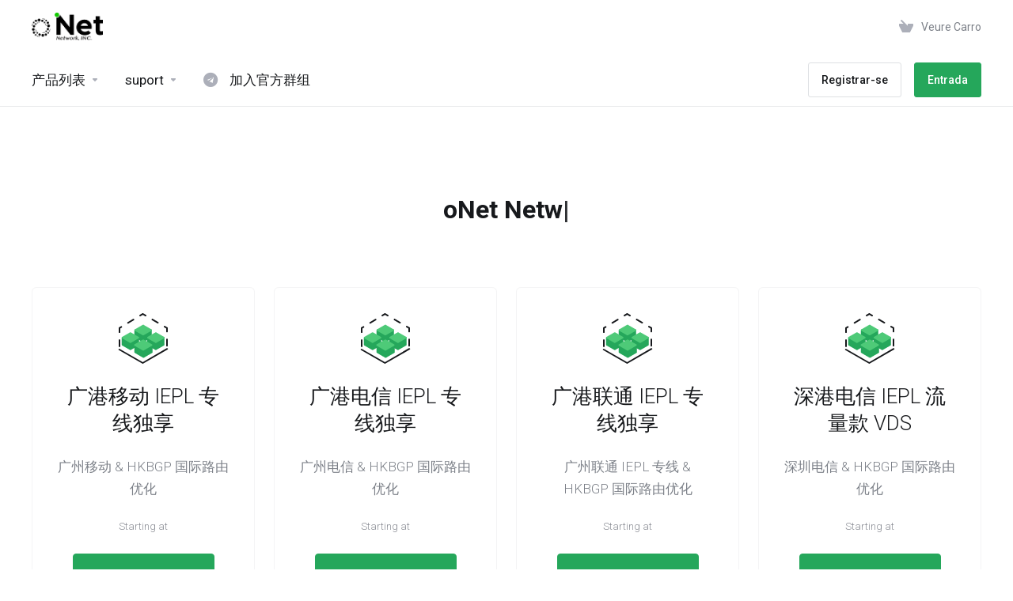

--- FILE ---
content_type: text/html; charset=utf-8
request_url: https://onet-iepl.com/index.php?language=catalan
body_size: 10570
content:
    <!DOCTYPE html>
    <html lang="ca" >
    <head>
        <meta charset="utf-8" />
        <meta http-equiv="X-UA-Compatible" content="IE=edge">
        <meta name="viewport" content="width=device-width, initial-scale=1.0, maximum-scale=1.0, user-scalable=0">
            <title>
                    Administració
         - oNet Network, Inc.
    </title>
                                <meta name="og:type" content="website">
        <meta name="og:title" content="Administració">
                        <meta name="og:url" content="https://onet-iepl.com/index.php?language=catalan">
        <meta name="twitter:title" content="Administració">
                                            <link rel="shortcut icon" href="/templates/lagom2/assets/img/favicons/favicon.ico">
        <link rel="icon" sizes="16x16 32x32 64x64" href="/templates/lagom2/assets/img/favicons/favicon.ico">
        <link rel="icon" type="image/png" sizes="196x196" href="/templates/lagom2/assets/img/favicons/favicon-192.png">
        <link rel="icon" type="image/png" sizes="160x160" href="/templates/lagom2/assets/img/favicons/favicon-160.png">
        <link rel="icon" type="image/png" sizes="96x96" href="/templates/lagom2/assets/img/favicons/favicon-96.png">
        <link rel="icon" type="image/png" sizes="64x64" href="/templates/lagom2/assets/img/favicons/favicon-64.png">
        <link rel="icon" type="image/png" sizes="32x32" href="/templates/lagom2/assets/img/favicons/favicon-32.png">
        <link rel="icon" type="image/png" sizes="16x16" href="/templates/lagom2/assets/img/favicons/favicon-16.png">
        <link rel="apple-touch-icon" href="/templates/lagom2/assets/img/favicons/favicon-57.png">
        <link rel="apple-touch-icon" sizes="114x114" href="/templates/lagom2/assets/img/favicons/favicon-114.png">
        <link rel="apple-touch-icon" sizes="72x72" href="/templates/lagom2/assets/img/favicons/favicon-72.png">
        <link rel="apple-touch-icon" sizes="144x144" href="/templates/lagom2/assets/img/favicons/favicon-144.png">
        <link rel="apple-touch-icon" sizes="60x60" href="/templates/lagom2/assets/img/favicons/favicon-60.png">
        <link rel="apple-touch-icon" sizes="120x120" href="/templates/lagom2/assets/img/favicons/favicon-120.png">
        <link rel="apple-touch-icon" sizes="76x76" href="/templates/lagom2/assets/img/favicons/favicon-76.png">
        <link rel="apple-touch-icon" sizes="152x152" href="/templates/lagom2/assets/img/favicons/favicon-152.png">
        <link rel="apple-touch-icon" sizes="180x180" href="/templates/lagom2/assets/img/favicons/favicon-180.png">
        <meta name="msapplication-TileColor" content="#FFFFFF">
        <meta name="msapplication-TileImage" content="/templates/lagom2/assets/img/favicons/favicon-144.png">
        <meta name="msapplication-config" content="/templates/lagom2/assets/img/favicons/browserconfig.xml">
        
        <link rel='stylesheet' href='/templates/lagom2/core/styles/default/assets/css/vars/minified.css?1695282429'>
    
                <link rel="stylesheet" href="/templates/lagom2/assets/css/theme.css?v=2.1.2">
                    <link rel="stylesheet" href="/templates/lagom2/assets/css/site.css?v=2.1.2">
                
        
                <link href="/templates/lagom2/core/styles/default/assets/css/theme-custom.css?v=2.1.2" rel="stylesheet">
    
        
    
    <!-- HTML5 Shim and Respond.js IE8 support of HTML5 elements and media queries -->
    <!-- WARNING: Respond.js doesn't work if you view the page via file:// -->
    <!--[if lt IE 9]>
    <script src="https://oss.maxcdn.com/libs/html5shiv/3.7.0/html5shiv.js"></script>
    <script src="https://oss.maxcdn.com/libs/respond.js/1.4.2/respond.min.js"></script>
    <![endif]-->

        <script>
        var csrfToken = 'b3f8cd04297930783a1664cc77264e0d5db74ea4',
            markdownGuide = 'Markdown Guide',
            locale = 'en',
            saved = 'saved',
            saving = 'autosaving',
            whmcsBaseUrl = "",
            requiredText = 'Required',
            recaptchaSiteKey = "";
    </script>
    
        <script src="/templates/lagom2/assets/js/scripts.min.js?v=2.1.2"></script>
    <script src="/templates/lagom2/assets/js/core.min.js?v=2.1.2"></script>

        
                
    
<!-- Dynamic Template Compatibility -->
<!-- Please update your theme to include or have a comment on the following to negate dynamic inclusion -->
<link rel="stylesheet" type="text/css" href="/assets/css/fontawesome-all.min.css" />

</head>
    
    <body class="lagom lagom-not-portal lagom-layout-top lagom-default page-homepage " data-phone-cc-input="1">
        

                

    



    
    


    

                    

    <div class="app-nav " >
        <div class="app-nav-header " id="header">
            <div class="container">
                <button class="app-nav-toggle navbar-toggle" type="button">
                    <span class="icon-bar"></span>
                    <span class="icon-bar"></span>
                    <span class="icon-bar"></span>
                    <span class="icon-bar"></span>
                </button>
                        
                              
                                
            <a class="logo hidden-sm hidden-xs hidden-md" href="/"><img src="/templates/lagom2/assets/img/logo/logo_big.963010725.png" title="oNet Network, Inc." alt="oNet Network, Inc."/></a>
                    <a class="logo visible-xs visible-sm visible-md" href="/"><img src="/templates/lagom2/assets/img/logo/logo_big.963010725.png" title="oNet Network, Inc." alt="oNet Network, Inc."/></a>
                                    <ul class="top-nav">
                                        
            <li
            menuItemName="View Cart"
            class="  nav-item-cart"
            id="Secondary_Navbar-View_Cart"
                    >
                            <a
                                                                        href="/cart.php?a=view"
                                                                                                    >
                                            <i class="fas fa-test lm lm-basket"></i>
                                                                <span class="item-text">Veure Carro</span>
                                        <span class="nav-badge badge badge-primary-faded hidden"><span ></span></span>                                    </a>
                                            </li>
        </ul>
            </div>
        </div>
            <div class="app-nav-menu" id="main-menu">
        <div class="container">
                        <ul class="menu menu-primary" data-nav>
                                                                                                                                                                                                                                                                                                                                                                                                                                                                                                                                                                                                    
            <li
            menuItemName="产品列表"
            class="dropdown  nav-item-text-only"
            id="Primary_Navbar-产品列表"
                    >
                            <a
                                            class="dropdown-toggle"
                        href="#"
                        data-toggle="dropdown"
                                                                            >
                                            <svg class="svg-icon {if $onDark}svg-icon-on-dark{/if}"  xmlns="http://www.w3.org/2000/svg" xmlns:xlink="http://www.w3.org/1999/xlink" x="0px" y="0px" width="64px" height="64px" viewBox="0 0 64 64" style="enable-background:new 0 0 64 64;" xml:space="preserve">
<polygon class="svg-icon-prime svg-icon-stroke" points="59,47.4 59,36.2 32,48 5,36.2 5,47.4 32,63 "/>
<polygon class="svg-icon-prime-l svg-icon-stroke" points="32,44.3 11.2,32.3 5,35.9 32,51.5 59,35.9 52.8,32.3 "/>
<line class="svg-icon-outline-s" x1="32" y1="32.7" x2="32" y2="43.2"/>
<polyline class="svg-icon-outline-s" points="5.5,16.9 32,32.2 58.5,16.9 "/>
<polygon class="svg-icon-outline-s" points="5,16.6 5,28.1 32,43.7 59,28.1 59,16.6 32,1 "/>
<line class="svg-icon-outline-s" x1="37" y1="34.8" x2="44" y2="30.7"/>
</svg>
                                                                <span class="item-text">产品列表</span>
                                                            <b class="ls ls-caret"></b>                </a>
                                                    <ul class="dropdown-menu has-scroll  ">
                                                                                        <li menuItemName="广港移动 IEPL 专线独享" class=" " id="Primary_Navbar-产品列表-广港移动_IEPL_专线独享">
                                                            <a
                                                                            href="/store/iepl"
                                                                                                        >
                                                                            <i class="fas fa-ticket ls ls-box"></i>
                                                                        广港移动 IEPL 专线独享
                                                                    </a>
                                                                                </li>
                                                                                            <li menuItemName="广港电信 IEPL 专线独享" class=" " id="Primary_Navbar-产品列表-广港电信_IEPL_专线独享">
                                                            <a
                                                                            href="/store/ct"
                                                                                                        >
                                                                            <i class="fas fa-ticket ls ls-box"></i>
                                                                        广港电信 IEPL 专线独享
                                                                    </a>
                                                                                </li>
                                                                                            <li menuItemName="广港联通 IEPL 专线独享" class=" " id="Primary_Navbar-产品列表-广港联通_IEPL_专线独享">
                                                            <a
                                                                            href="/store/cu"
                                                                                                        >
                                                                            <i class="fas fa-ticket ls ls-box"></i>
                                                                        广港联通 IEPL 专线独享
                                                                    </a>
                                                                                </li>
                                                                                            <li menuItemName="广港华为 BGP IEPL 专线独享" class=" " id="Primary_Navbar-产品列表-广港华为_BGP_IEPL_专线独享">
                                                            <a
                                                                            href="/store/bgp-iepl"
                                                                                                        >
                                                                            <i class="fas fa-ticket ls ls-box"></i>
                                                                        广港华为 BGP IEPL 专线独享
                                                                    </a>
                                                                                </li>
                                                                                            <li menuItemName="广港移动 IEPL 流量款 VDS" class=" " id="Primary_Navbar-产品列表-广港移动_IEPL_流量款_VDS">
                                                            <a
                                                                            href="/store/iepl-vds"
                                                                                                        >
                                                                            <i class="fas fa-ticket ls ls-box"></i>
                                                                        广港移动 IEPL 流量款 VDS
                                                                    </a>
                                                                                </li>
                                                                                            <li menuItemName="深圳移动 IEPL 流量款 VDS" class=" " id="Primary_Navbar-产品列表-深圳移动_IEPL_流量款_VDS">
                                                            <a
                                                                            href="/store/sz-hkbgp"
                                                                                                        >
                                                                            <i class="fas fa-ticket ls ls-box"></i>
                                                                        深圳移动 IEPL 流量款 VDS
                                                                    </a>
                                                                                </li>
                                                                                            <li menuItemName="深港电信 IEPL 流量款 VDS" class=" " id="Primary_Navbar-产品列表-深港电信_IEPL_流量款_VDS">
                                                            <a
                                                                            href="/store/iepl-szct-vds"
                                                                                                        >
                                                                            <i class="fas fa-ticket ls ls-box"></i>
                                                                        深港电信 IEPL 流量款 VDS
                                                                    </a>
                                                                                </li>
                                                                                            <li menuItemName="广港电信 IEPL 流量款 VDS" class=" " id="Primary_Navbar-产品列表-广港电信_IEPL_流量款_VDS">
                                                            <a
                                                                            href="/store/ct-vds"
                                                                                                        >
                                                                            <i class="fas fa-ticket ls ls-box"></i>
                                                                        广港电信 IEPL 流量款 VDS
                                                                    </a>
                                                                                </li>
                                                                                            <li menuItemName="沪日电信 IPLC 流量款 VDS" class=" " id="Primary_Navbar-产品列表-沪日电信_IPLC_流量款_VDS">
                                                            <a
                                                                            href="/store/sh-jp-iplc"
                                                                                                        >
                                                                            <i class="fas fa-ticket ls ls-box"></i>
                                                                        沪日电信 IPLC 流量款 VDS
                                                                    </a>
                                                                                </li>
                                                                                            <li menuItemName="TikTok 原生住宅IP" class=" " id="Primary_Navbar-产品列表-TikTok_原生住宅IP">
                                                            <a
                                                                            href="/store/tiktok-isp"
                                                                                                        >
                                                                            <i class="fas fa-ticket ls ls-box"></i>
                                                                        TikTok 原生住宅IP
                                                                    </a>
                                                                                </li>
                                                            </ul>
                    </li>
            <li
            menuItemName="Support"
            class="dropdown  nav-item-text-only"
            id="Primary_Navbar-Support"
                    >
                            <a
                                            class="dropdown-toggle"
                        href="#"
                        data-toggle="dropdown"
                                                                            >
                                            <svg  class="svg-icon {if $onDark}svg-icon-on-dark{/if}" width="64" height="64" viewBox="0 0 64 64" fill="none" xmlns="http://www.w3.org/2000/svg">
    <path class="svg-icon-outline-s" d="M13.1148 27.5496C13.1148 25.922 13.702 24.0903 14.7472 22.4575C15.7924 20.8247 17.21 19.5247 18.6881 18.8432L38.2908 9.80629C39.7688 9.12487 41.1864 9.11793 42.2316 9.787C43.2769 10.4561 43.8641 11.7464 43.8641 13.374V26.4946C43.8641 28.1222 43.2769 29.9538 42.2316 31.5866C41.1864 33.2193 39.7688 34.5195 38.2908 35.2009L30.3321 38.8698L21.9913 49.1974C20.8459 50.616 19.2646 50.4425 19.2646 48.8986V43.972L18.6881 44.2378C17.21 44.9192 15.7924 44.9262 14.7472 44.2571C13.702 43.5881 13.1148 42.2977 13.1148 40.6701V27.5496Z"/>
    <path class="svg-icon-outline-s dashed-40" d="M32.1611 12.5133V6.64023C32.1611 5.01259 31.5739 3.72231 30.5286 3.05323C29.4834 2.38416 28.0658 2.3911 26.5878 3.07253L6.98511 12.1095C5.50697 12.7909 4.08938 14.091 3.04419 15.7237C1.99899 17.3565 1.4118 19.1882 1.4118 20.8158V33.9363C1.4118 35.5639 1.99899 36.8543 3.04419 37.5233C4.08938 38.1924 5.50697 38.1854 6.98511 37.504L7.56165 37.2382V42.1648C7.56165 43.7088 9.14292 43.8822 10.2883 42.4636L12.8925 39.6738"/>
    <path class="svg-icon-prime-l svg-icon-stroke" d="M26.3246 31.1608C25.2825 32.7888 24.697 34.6151 24.697 36.238V49.3202C24.697 50.9431 25.2825 52.2296 26.3246 52.8967C27.3668 53.5638 29.1827 54.5099 30.254 55.701C30.5095 55.985 30.5633 56.1603 30.8064 56.4592C31.1581 56.8916 31.0031 56.8673 32.4671 57.7974C33.9311 58.7275 38.6214 61.7522 38.6214 61.7522L40.8473 47.8096L56.5439 39.8214C58.0177 39.142 59.4312 37.8457 60.4733 36.2177C61.5155 34.5897 62.5113 32.7798 62.5113 31.1569L62.3705 23.5844C61.8264 21.464 56.8214 18.0753 54.5267 17.6004C53.6723 17.4235 51.911 17.6004 49.7994 18.5466L30.254 27.5571C28.7802 28.2365 27.3668 29.5328 26.3246 31.1608Z"/>
    <path class="svg-icon-prime svg-icon-stroke" d="M31.9288 39.321C31.9288 37.6981 32.5142 35.8718 33.5564 34.2438C34.5985 32.6158 36.012 31.3195 37.4858 30.6401L57.0311 21.6296C58.5049 20.9501 59.9184 20.9432 60.9605 21.6103C62.0027 22.2774 62.5881 23.564 62.5881 25.1868V38.269C62.5881 39.8919 62.0027 41.7182 60.9605 43.3462C59.9184 44.9742 58.5049 46.2705 57.0311 46.9499L49.0957 50.6082L40.7794 60.9055C39.6373 62.3199 38.0606 62.1471 38.0606 60.6076V55.6954L37.4858 55.9605C36.012 56.6399 34.5985 56.6468 33.5564 55.9797C32.5142 55.3126 31.9288 54.0261 31.9288 52.4032V39.321Z"/>
    <path class="svg-icon-outline-i" d="M37.7524 37.3866L56.6174 28.6221"/>
    <path class="svg-icon-outline-i" d="M37.7524 43.6824L47.7968 39.0159"/>
    <path class="svg-icon-outline-i" d="M37.7524 50.1659L52.8171 43.167"/>
</svg>
                                                                <span class="item-text">suport</span>
                                                            <b class="ls ls-caret"></b>                </a>
                                                    <ul class="dropdown-menu has-scroll  ">
                                                                                        <li menuItemName="Contact Us" class=" " id="Primary_Navbar-Support-Contact_Us">
                                                            <a
                                                                            href="/contact.php"
                                                                                                        >
                                                                            <i class="fas fa-test ls ls-chat-clouds"></i>
                                                                        Contacti'ns
                                                                    </a>
                                                                                </li>
                                                                                            <li menuItemName="Divider-1141" class="nav-divider " id="Primary_Navbar-Support-Divider-1141">
                                                            -----
                                                                                </li>
                                                                                            <li menuItemName="Network Status" class=" " id="Primary_Navbar-Support-Network_Status">
                                                            <a
                                                                            href="/serverstatus.php"
                                                                                                        >
                                                                            <i class="fas fa-test ls ls-spark"></i>
                                                                        Estat de la xarxa
                                                                    </a>
                                                                                </li>
                                                                                            <li menuItemName="Knowledgebase" class=" " id="Primary_Navbar-Support-Knowledgebase">
                                                            <a
                                                                            href="/knowledgebase"
                                                                                                        >
                                                                            <i class="fas fa-test ls ls-document-info"></i>
                                                                        Preguntes Freqüents - FAQ
                                                                    </a>
                                                                                </li>
                                                                                            <li menuItemName="News" class=" " id="Primary_Navbar-Support-News">
                                                            <a
                                                                            href="/announcements"
                                                                                                        >
                                                                            <i class="fas fa-test ls ls-document"></i>
                                                                        News
                                                                    </a>
                                                                                </li>
                                                            </ul>
                    </li>
            <li
            menuItemName="加入官方群组"
            class=""
            id="Primary_Navbar-加入官方群组"
                    >
                            <a
                                                                        href="https://t.me/oNet_Group"
                                                                                                    >
                                            <i class="fas fa-test fab fa-telegram"></i>
                                                                <span class="item-text">加入官方群组</span>
                                                                            </a>
                                            </li>
            <li
            menuItemName="Register"
            class=" nav-item-btn is-right d-md-none d-lg-flex"
            id="Primary_Navbar-Register"
                    >
                            
                            <a class="btn btn-outline btn-default" href="/register.php" >
                                <span>Registrar-se</span> 
                            </a>
                                            </li>
            <li
            menuItemName="Login"
            class=" nav-item-btn is-right d-md-none d-lg-flex"
            id="Primary_Navbar-Login"
                    >
                            
                            <a class="btn btn-primary" href="/login.php" >
                                <span>Entrada</span> 
                            </a>
                                            </li>
                </ul>
        </div>
    </div>
    </div>
<div class="app-main ">
                                

        


                                                                                                                                        


<div class="site site-index">
                                <div class="site-section">
            <div class="container">
                                <h2 class="section-title onet-effect-container">
                    <p><span class="typeWriter"
                            data-text='["oNet Network, Inc.","Experts in IEPL/IPLC","24/7 Customer Support"]'></span></p>
                </h2>
                <div class="section-content">
                    <div class="row row-lg row-eq-height row-eq-height-sm">
                                                                                    <div class="col">
                                    <div class="package package-lg">
                                        <div class="package-icon">
                                                                                                                    <svg class="svg-icon "  id="Warstwa_1" xmlns="http://www.w3.org/2000/svg" xmlns:xlink="http://www.w3.org/1999/xlink" x="0px" y="0px"
	 viewBox="0 0 64 64" style="enable-background:new 0 0 64 64;" xml:space="preserve" width="64px" height="64px">
<g>
	<g id="Products">
		<polyline class="svg-icon-outline-s dashed-39" points="62,41.2 62,18.8 31.4,1 2,18.8 2,45.7 		"/>
		<polyline class="svg-icon-outline-s" points="1.8,46 31.4,63 62.2,45.2 		"/>
		<polygon class="svg-icon-prime svg-icon-stroke" points="21.8,21.5 21.8,30 31.8,35.7 41.8,30 41.8,21.5 		"/>
		<polygon class="svg-icon-prime-l svg-icon-stroke" points="31.9,27.1 21.9,21.4 31.9,15.6 41.9,21.4 		"/>
		<polygon class="svg-icon-prime svg-icon-stroke" points="5.8,31 5.8,40 15.8,45.7 25.8,40 25.8,31 		"/>
		<polygon class="svg-icon-prime-l svg-icon-stroke" points="15.8,36.7 5.8,30.9 15.8,25.2 25.8,30.9 		"/>
		<polygon class="svg-icon-prime svg-icon-stroke" points="37.8,31 37.8,40 47.8,45.7 57.8,40 57.8,31 		"/>
		<polygon class="svg-icon-prime-l svg-icon-stroke" points="47.9,36.7 37.9,30.9 47.9,25.2 57.9,30.9 		"/>
		<polygon class="svg-icon-prime svg-icon-stroke" points="21.8,40 21.8,49.4 32.3,55.5 42.8,49.4 42.8,40 		"/>
		<polygon class="svg-icon-prime-l svg-icon-stroke" points="32,46.4 21.5,40.3 32,34.3 42.5,40.3 		"/>
	</g>
</g>
</svg>
                                                                                                </div>
                                        <h3 class="package-title">
                                            广港移动 IEPL 专线独享</h3>
                                        <p class="package-desc">
                                            广州移动 &amp;  HKBGP 国际路由优化</p>
                                        <div class="package-price">
                                            <div class="package-starting-from ">Starting at</div>
                                                                                                                                </div>
                                        <div class="package-actions">
                                            <a href="https://onet-iepl.com/cart.php?gid=1"
                                                class="btn btn-lg btn-primary"
                                                data-target="incoming">Get Started Now</a>
                                        </div>
                                    </div>
                                </div>
                                                                                                                <div class="col">
                                    <div class="package package-lg">
                                        <div class="package-icon">
                                                                                                                    <svg class="svg-icon "  id="Warstwa_1" xmlns="http://www.w3.org/2000/svg" xmlns:xlink="http://www.w3.org/1999/xlink" x="0px" y="0px"
	 viewBox="0 0 64 64" style="enable-background:new 0 0 64 64;" xml:space="preserve" width="64px" height="64px">
<g>
	<g id="Products">
		<polyline class="svg-icon-outline-s dashed-39" points="62,41.2 62,18.8 31.4,1 2,18.8 2,45.7 		"/>
		<polyline class="svg-icon-outline-s" points="1.8,46 31.4,63 62.2,45.2 		"/>
		<polygon class="svg-icon-prime svg-icon-stroke" points="21.8,21.5 21.8,30 31.8,35.7 41.8,30 41.8,21.5 		"/>
		<polygon class="svg-icon-prime-l svg-icon-stroke" points="31.9,27.1 21.9,21.4 31.9,15.6 41.9,21.4 		"/>
		<polygon class="svg-icon-prime svg-icon-stroke" points="5.8,31 5.8,40 15.8,45.7 25.8,40 25.8,31 		"/>
		<polygon class="svg-icon-prime-l svg-icon-stroke" points="15.8,36.7 5.8,30.9 15.8,25.2 25.8,30.9 		"/>
		<polygon class="svg-icon-prime svg-icon-stroke" points="37.8,31 37.8,40 47.8,45.7 57.8,40 57.8,31 		"/>
		<polygon class="svg-icon-prime-l svg-icon-stroke" points="47.9,36.7 37.9,30.9 47.9,25.2 57.9,30.9 		"/>
		<polygon class="svg-icon-prime svg-icon-stroke" points="21.8,40 21.8,49.4 32.3,55.5 42.8,49.4 42.8,40 		"/>
		<polygon class="svg-icon-prime-l svg-icon-stroke" points="32,46.4 21.5,40.3 32,34.3 42.5,40.3 		"/>
	</g>
</g>
</svg>
                                                                                                </div>
                                        <h3 class="package-title">
                                            广港电信 IEPL 专线独享</h3>
                                        <p class="package-desc">
                                            广州电信 &amp; HKBGP 国际路由优化</p>
                                        <div class="package-price">
                                            <div class="package-starting-from ">Starting at</div>
                                                                                                                                </div>
                                        <div class="package-actions">
                                            <a href="https://onet-iepl.com/cart.php?gid=7"
                                                class="btn btn-lg btn-primary"
                                                data-target="incoming">Get Started Now</a>
                                        </div>
                                    </div>
                                </div>
                                                                                                                <div class="col">
                                    <div class="package package-lg">
                                        <div class="package-icon">
                                                                                                                    <svg class="svg-icon "  id="Warstwa_1" xmlns="http://www.w3.org/2000/svg" xmlns:xlink="http://www.w3.org/1999/xlink" x="0px" y="0px"
	 viewBox="0 0 64 64" style="enable-background:new 0 0 64 64;" xml:space="preserve" width="64px" height="64px">
<g>
	<g id="Products">
		<polyline class="svg-icon-outline-s dashed-39" points="62,41.2 62,18.8 31.4,1 2,18.8 2,45.7 		"/>
		<polyline class="svg-icon-outline-s" points="1.8,46 31.4,63 62.2,45.2 		"/>
		<polygon class="svg-icon-prime svg-icon-stroke" points="21.8,21.5 21.8,30 31.8,35.7 41.8,30 41.8,21.5 		"/>
		<polygon class="svg-icon-prime-l svg-icon-stroke" points="31.9,27.1 21.9,21.4 31.9,15.6 41.9,21.4 		"/>
		<polygon class="svg-icon-prime svg-icon-stroke" points="5.8,31 5.8,40 15.8,45.7 25.8,40 25.8,31 		"/>
		<polygon class="svg-icon-prime-l svg-icon-stroke" points="15.8,36.7 5.8,30.9 15.8,25.2 25.8,30.9 		"/>
		<polygon class="svg-icon-prime svg-icon-stroke" points="37.8,31 37.8,40 47.8,45.7 57.8,40 57.8,31 		"/>
		<polygon class="svg-icon-prime-l svg-icon-stroke" points="47.9,36.7 37.9,30.9 47.9,25.2 57.9,30.9 		"/>
		<polygon class="svg-icon-prime svg-icon-stroke" points="21.8,40 21.8,49.4 32.3,55.5 42.8,49.4 42.8,40 		"/>
		<polygon class="svg-icon-prime-l svg-icon-stroke" points="32,46.4 21.5,40.3 32,34.3 42.5,40.3 		"/>
	</g>
</g>
</svg>
                                                                                                </div>
                                        <h3 class="package-title">
                                            广港联通 IEPL 专线独享</h3>
                                        <p class="package-desc">
                                            广州联通 IEPL 专线 &amp; HKBGP 国际路由优化</p>
                                        <div class="package-price">
                                            <div class="package-starting-from ">Starting at</div>
                                                                                                                                </div>
                                        <div class="package-actions">
                                            <a href="https://onet-iepl.com/cart.php?gid=8"
                                                class="btn btn-lg btn-primary"
                                                data-target="incoming">Get Started Now</a>
                                        </div>
                                    </div>
                                </div>
                                                                                                                <div class="col">
                                    <div class="package package-lg">
                                        <div class="package-icon">
                                                                                                                    <svg class="svg-icon "  id="Warstwa_1" xmlns="http://www.w3.org/2000/svg" xmlns:xlink="http://www.w3.org/1999/xlink" x="0px" y="0px"
	 viewBox="0 0 64 64" style="enable-background:new 0 0 64 64;" xml:space="preserve" width="64px" height="64px">
<g>
	<g id="Products">
		<polyline class="svg-icon-outline-s dashed-39" points="62,41.2 62,18.8 31.4,1 2,18.8 2,45.7 		"/>
		<polyline class="svg-icon-outline-s" points="1.8,46 31.4,63 62.2,45.2 		"/>
		<polygon class="svg-icon-prime svg-icon-stroke" points="21.8,21.5 21.8,30 31.8,35.7 41.8,30 41.8,21.5 		"/>
		<polygon class="svg-icon-prime-l svg-icon-stroke" points="31.9,27.1 21.9,21.4 31.9,15.6 41.9,21.4 		"/>
		<polygon class="svg-icon-prime svg-icon-stroke" points="5.8,31 5.8,40 15.8,45.7 25.8,40 25.8,31 		"/>
		<polygon class="svg-icon-prime-l svg-icon-stroke" points="15.8,36.7 5.8,30.9 15.8,25.2 25.8,30.9 		"/>
		<polygon class="svg-icon-prime svg-icon-stroke" points="37.8,31 37.8,40 47.8,45.7 57.8,40 57.8,31 		"/>
		<polygon class="svg-icon-prime-l svg-icon-stroke" points="47.9,36.7 37.9,30.9 47.9,25.2 57.9,30.9 		"/>
		<polygon class="svg-icon-prime svg-icon-stroke" points="21.8,40 21.8,49.4 32.3,55.5 42.8,49.4 42.8,40 		"/>
		<polygon class="svg-icon-prime-l svg-icon-stroke" points="32,46.4 21.5,40.3 32,34.3 42.5,40.3 		"/>
	</g>
</g>
</svg>
                                                                                                </div>
                                        <h3 class="package-title">
                                            深港电信 IEPL 流量款 VDS</h3>
                                        <p class="package-desc">
                                            深圳电信 &amp; HKBGP 国际路由优化</p>
                                        <div class="package-price">
                                            <div class="package-starting-from ">Starting at</div>
                                                                                                                                </div>
                                        <div class="package-actions">
                                            <a href="https://onet-iepl.com/cart.php?gid=4"
                                                class="btn btn-lg btn-primary"
                                                data-target="incoming">Get Started Now</a>
                                        </div>
                                    </div>
                                </div>
                                                                        </div>
                </div>
            </div>
        </div>
    
            <div
            class="site-section section-secondary text-center">
            <div class="container">
                <h2 class="section-title">IEPL / IPLC 跨境专线提供商</h2>
                <p class="section-subtitle">「oNet」 ，专注于 IEPL/IPLC 跨境专线领域，提供广港、沪日等核心专线服务。我们的优势在于提供具有竞争力的优质服务，价格明显低于行业平均水平。同时，我们的技术支持团队24/7全天候在线，保证毫秒级的响应速度。</p>
                                <a href="https://t.me/oNet_Group"
                    class="btn btn-lg btn-secondary">加入 Telegram 群组</a>
            </div>
        </div>
    
            <div
            class="site-section section-secondary home-our-guarantees">
            <div class="container">
                <h2 class="section-title">什么是 IEPL / IPLC 专线?</h2>
                <div class="section-content">
                    <div class="row row-eq-height row-eq-height-xs features">
                        <div class="col-xl-3 col-md-6">
                            <div class="feature feature-xs-left">
                                <div class="feature-icon">
                                                            <svg class="svg-icon svg-icon-on-dark" xmlns="http://www.w3.org/2000/svg" viewBox="0 0 63.66 64" x="0px" y="0px" width="64px" height="64px">
    <path class="svg-icon-outline-s dashed-13 stroke" d="M53.58,53.92a31,31,0,0,1-43.84,0A30.09,30.09,0,0,1,1,32.21,31,31,0,0,1,9.74,10.08,31,31,0,1,1,53.58,53.92Z"/>
    <path class="svg-icon-prime-l" d="M16.43,11.53l4.72-2.25a.77.77,0,0,1,.61-.08l13,3.67a.73.73,0,0,1,.31.17L48.54,24.89a.83.83,0,0,1,.26.59s0,16.32,0,21.07c0,5.46-14.18,8.38-15.78,8.68l-.15,0a.77.77,0,0,1-.66-.37c-.49-.76-11.86-18.69-12-23.93l-4.19-18.6A.78.78,0,0,1,16.43,11.53Z"/>
    <path class="svg-icon-prime" d="M16.19,11.92a3,3,0,0,1,1.37-.13l13.12,3a.76.76,0,0,1,.32.17L45.48,26.68a.87.87,0,0,1,.17.66s0,16.39,0,21.14c0,5.52-13.64,6.84-15.09,7h-.07a.76.76,0,0,1-.61-.29c-1.39-1.71-14-16.46-14-21.55V12.54A.77.77,0,0,1,16.19,11.92Z"/>
    <path class="svg-icon-i" d="M35,39.2a22.09,22.09,0,0,0-1.68-6.68c-.16-.43-.31-.82-.43-1.18L32.39,30l-.66.55a1.3,1.3,0,0,0-.28.34c-.84-2.4-1.27-4.13-1.27-4.15l-.35-1.41-.78.45c-.2.12-5,3-5,7.21a12.12,12.12,0,0,0,5.44,9.48c3,1.73,5.44.29,5.44-3.2v0h0Zm-7.48-1.89a4.41,4.41,0,0,1,2-3.58c.39,2.65,2.13,4.36,2,5.93-.07,1.27-.91,1.85-2,1.2A4.52,4.52,0,0,1,27.49,37.31Z"/>
</svg>
                                            </div>
                                <div class="feature-content">
                                    <h4 class="feature-title">不经过 GFW 防火墙</h4>
                                    <p class="feature-desc">IEPL 专线不经过 GFW，采用物理层隔离和传输协议透明的方式。点对点传输，不经过公共互联不受 GFW 影响</p>
                                </div>
                            </div>
                        </div>
                        <div class="col-xl-3 col-md-6">
                            <div class="feature feature-xs-left">
                                <div class="feature-icon">
                                                            <svg class="svg-icon svg-icon-on-dark" xmlns="http://www.w3.org/2000/svg" viewBox="0 0 63.87 63.99" x="0px" y="0px" width="64px" height="64px">
    <polyline class="svg-icon-outline-s dashed-1" points="10.7 48.01 1 52.43 1 18.72 38.76 1 38.76 10.13"/>
    <polygon class="svg-icon-outline-s" points="49.77 5.48 49.77 39.04 11.63 57.24 11.67 22.71 49.77 5.48"/>
    <polygon class="svg-icon-prime-l" points="59.06 9.33 62.85 11.32 25.99 62.95 21.87 60.83 21.87 26.5 59.06 9.33"/>
    <polygon class="svg-icon-prime" points="62.87 11.39 62.87 44.86 25.87 62.99 25.87 28.41 62.87 11.39"/>
    <polyline class="svg-icon-outline-i" points="28.01 54.81 36.67 39.8 46.74 41.94 60.72 15.3"/>
</svg>
                                            </div>
                                <div class="feature-content">
                                    <h4 class="feature-title">内网传输</h4>
                                    <p class="feature-desc">IEPL 专享的点对点内网连接，数据不经过公共互联网，专线线路无公网互联带来的网络拥堵、高峰期限速波动等情况</p>
                                </div>
                            </div>
                        </div>
                        <div class="col-xl-3 col-md-6">
                            <div class="feature feature-xs-left">
                                <div class="feature-icon">
                                                            <svg class="svg-icon svg-icon-on-dark" id="Warstwa_1" xmlns="http://www.w3.org/2000/svg" xmlns:xlink="http://www.w3.org/1999/xlink" x="0px" y="0px" viewBox="0 0 64 64" style="enable-background:new 0 0 64 64;" xml:space="preserve" width="64px" height="64px">
	<path class="svg-icon-outline-s" d="M1.2,35.6c-0.1,0.4-0.1,9.7,0,10.1c1,6,17.6,15.5,17.6,15.5c3,1.9,6.8,2,10,0.3c4-2.3-1.4-8.8,2.6-11.1l5.2-3l5.2-3c4-2.3,15.3,0.9,19.4-1.5c1.4-0.8,1.9-1.5,1.9-2.4c0-0.4,0.2-9.2,0-10.1"/>
	<polyline class="svg-icon-outline-s dashed-39" points="62.8,23 62.8,19.1 32.1,1.3 1.4,19.1 1.4,31 "/>
	<path class="svg-icon-prime svg-icon-stroke" d="M63.1,28.9c0,0-26.7-10.6-35.2-5.8l0,0c-4,2.3-5.4,4.3-7.3,5.4l-4.2,2.4l-4.2,2.4c-1.9,1.1-11.1,0.2-11.1,0.2s0,5.6,0,6.6C1,45.9,18.8,56.1,18.8,56.1c3,1.9,6.8,2,10,0.3c4-2.3-1.4-8.8,2.6-11.1l5.1-3l5.2-3c4-2.3,15.3,0.9,19.4-1.5c1.4-0.8,2.1-1.7,2.1-2.6L63.1,28.9z"/>
	<path class="svg-icon-prime-l svg-icon-stroke" d="M60.5,26c0,0-24.1-13.8-32.5-9l0,0c-4,2.3-5.4,4.3-7.3,5.4l-4.2,2.4l-4.2,2.4c-1.9,1.1-5.4,1.9-9.4,4.2c-8.4,4.8,15.8,18.6,15.8,18.6c3,1.9,6.8,2,10,0.3c4-2.3-1.4-8.8,2.6-11.1l5.2-3l5.2-3c4-2.3,15.3,0.9,19.4-1.5C64,29.9,63.8,27.9,60.5,26z"/>
	<path class="svg-icon-i" d="M31.5,26.1c-0.5,0.2-0.8,0.7-0.6,1.2c0.1,0.3,0.3,0.5,0.6,0.6c1,0.5,2.1,0.5,3.1,0c0.5-0.2,0.8-0.7,0.6-1.2c0,0,0,0,0,0c-0.1-0.3-0.3-0.5-0.6-0.6C33.6,25.6,32.5,25.6,31.5,26.1L31.5,26.1z"/>
	<path class="svg-icon-i" d="M36.7,22.6c-0.5,0.2-0.7,0.7-0.6,1.2c0.1,0.3,0.3,0.5,0.6,0.6c1,0.5,2.1,0.5,3.1,0c0.5-0.2,0.7-0.7,0.6-1.2c-0.1-0.3-0.3-0.5-0.6-0.6C38.8,22.1,37.7,22.1,36.7,22.6z"/>
	<path class="svg-icon-i" d="M30.5,22.5c-0.5,0.2-0.7,0.7-0.6,1.2c0.1,0.3,0.3,0.5,0.6,0.6c1,0.5,2.1,0.5,3.1,0c0.5-0.2,0.8-0.7,0.6-1.2c-0.1-0.3-0.3-0.5-0.6-0.6C32.6,22,31.5,22,30.5,22.5L30.5,22.5z"/>
	<path class="svg-icon-i" d="M37.7,26.2c-0.5,0.2-0.7,0.7-0.6,1.2c0.1,0.3,0.3,0.5,0.6,0.6c1,0.5,2.1,0.5,3.1,0c0.5-0.2,0.7-0.7,0.6-1.2c-0.1-0.3-0.3-0.5-0.6-0.6C39.8,25.7,38.7,25.7,37.7,26.2z"/>
	<polygon class="svg-icon-i" points="12.2,33.6 14.8,32.1 17.3,33.6 14.8,35.1 "/>
	<polygon class="svg-icon-i" points="19,33.6 21.6,32.1 24.2,33.6 21.6,35.1 "/>
	<polygon class="svg-icon-i" points="12.2,37.5 14.8,36.1 17.3,37.5 14.8,39 "/>
	<polygon class="svg-icon-i" points="18.9,37.5 21.5,36 24,37.5 21.5,39 "/>
</svg>
                                            </div>
                                <div class="feature-content">
                                    <h4 class="feature-title">游戏 & 直播专线</h4>
                                    <p class="feature-desc">无需加密解密或经过跳板隧道，透明 TCP 传输数据减少数据包大小，适用对实时性要求高的应用游戏、直播等</p>
                                </div>
                            </div>
                        </div>
                        <div class="col-xl-3 col-md-6">
                            <div class="feature feature-xs-left">
                                <div class="feature-icon">
                                                            <svg class="svg-icon svg-icon-on-dark" xmlns="http://www.w3.org/2000/svg" viewBox="0 0 64 63.82" x="0px" y="0px" width="64px" height="64px">
        <polyline class="svg-icon-outline-s" points="42 6.01 42 1 1 24.4 1 60.28 6.44 57.14"/>
        <polygon class="svg-icon-outline-s" points="7.95 62.82 48 39.52 48 3.64 7.95 26.95 7.95 62.82"/>
        <path class="svg-icon-outline-s" d="M10.43,49.93l8.44-13.82,11.41,2.36,13-25.37"/>
        <path class="svg-icon-prime-l" d="M59.84,39.57c0,4.37-10.5,20.76-10.5,20.76S36,57.84,36,53.47c0-4.18,0-18.54,0-18.54L47.85,24.39l11.53-3.24L63,23.05,59.84,39.57Z"/>
        <path class="svg-icon-prime" d="M63,41.6C63,46,50.81,60.51,50.81,60.51s-11.7-1-11.71-5.39c0-4.18,0-18.55,0-18.55L50.8,26.05l12.2-3V41.6Z"/>
</svg>

                                            </div>
                                <div class="feature-content">
                                    <h4 class="feature-title">99.9% SLA保障</h4>
                                    <p class="feature-desc">高可用性 SLA 保障，7/24 专人客服在线，提供专业的技术支持，确保专线的稳定运行</p>
                                </div>
                            </div>
                        </div>
                    </div>
                </div>
            </div>
        </div>
        
    
</div>

<script src="https://cdn.jsdelivr.net/npm/typelighterjs/typelighter.min.js"></script>

                
        

    



    
    


    

                        
    
            <div class="main-footer main-footer-extended">
                        <div class="footer-top">
                <div class="container">
                    <div class="footer-company">
                        <div class="footer-company-intro">
                                    
                              
                                
            <a class="footer-company-logo logo" href="/"><img src="/templates/lagom2/assets/img/logo/logo_big.963010725.png" title="oNet Network, Inc." alt="oNet Network, Inc."/></a>
                  
                            <p class="footer-company-desc">oNet Network, Inc</p>
                        </div>
                                            </div>
                                            <div class="footer-site-map">
                            <div class="row">
                                                                    <div class="footer-col  col-md-4">
                                                                                    <h3 class="footer-title collapsed" data-toggle="collapse" data-target="#footer-nav-0" aria-expanded="false" aria-controls="footer-nav-0">
                                                                                                Products                                                <i class="footer-icon">
                                                    <svg width="18" height="11" viewBox="0 0 18 11" fill="none" xmlns="http://www.w3.org/2000/svg">
                                                        <path d="M9.21 10.01H8.79C8.66 10.01 8.53 9.96 8.44 9.86L0.14 1.57C0.04 1.48 0 1.34 0 1.22C0 1.1 0.05 0.97 0.15 0.87L0.86 0.16C1.06 -0.0400002 1.37 -0.0400002 1.57 0.16L9 7.6L16.43 0.15C16.63 -0.05 16.94 -0.05 17.14 0.15L17.85 0.86C18.05 1.06 18.05 1.37 17.85 1.57L9.56 9.86C9.47 9.95 9.34 10.01 9.21 10.01Z" fill="#B9BDC5"/>
                                                    </svg>
                                                </i>
                                            </h3>
                                            <ul class="footer-nav collapse" id="footer-nav-0">
                                                                                                    <li>
                                                        <a href="/store/iepl" class="nav-link "  alt="广港移动 IEPL 专线独享">
                                                                                                                        <span>广港移动 IEPL 专线独享</span>                                                        </a>
                                                    </li>
                                                                                                    <li>
                                                        <a href="/store/ct" class="nav-link "  alt="广港电信 IEPL 专线独享">
                                                                                                                        <span>广港电信 IEPL 专线独享</span>                                                        </a>
                                                    </li>
                                                                                                    <li>
                                                        <a href="/store/cu" class="nav-link "  alt="广港联通 IEPL 专线独享">
                                                                                                                        <span>广港联通 IEPL 专线独享</span>                                                        </a>
                                                    </li>
                                                                                                    <li>
                                                        <a href="/store/bgp-iepl" class="nav-link "  alt="广港华为 BGP IEPL 专线独享">
                                                                                                                        <span>广港华为 BGP IEPL 专线独享</span>                                                        </a>
                                                    </li>
                                                                                                    <li>
                                                        <a href="/store/iepl-vds" class="nav-link "  alt="广港移动 IEPL 流量款 VDS">
                                                                                                                        <span>广港移动 IEPL 流量款 VDS</span>                                                        </a>
                                                    </li>
                                                                                                    <li>
                                                        <a href="/store/sz-hkbgp" class="nav-link "  alt="深圳移动 IEPL 流量款 VDS">
                                                                                                                        <span>深圳移动 IEPL 流量款 VDS</span>                                                        </a>
                                                    </li>
                                                                                                    <li>
                                                        <a href="/store/iepl-szct-vds" class="nav-link "  alt="深港电信 IEPL 流量款 VDS">
                                                                                                                        <span>深港电信 IEPL 流量款 VDS</span>                                                        </a>
                                                    </li>
                                                                                                    <li>
                                                        <a href="/store/ct-vds" class="nav-link "  alt="广港电信 IEPL 流量款 VDS">
                                                                                                                        <span>广港电信 IEPL 流量款 VDS</span>                                                        </a>
                                                    </li>
                                                                                                    <li>
                                                        <a href="/store/sh-jp-iplc" class="nav-link "  alt="沪日电信 IPLC 流量款 VDS">
                                                                                                                        <span>沪日电信 IPLC 流量款 VDS</span>                                                        </a>
                                                    </li>
                                                                                                    <li>
                                                        <a href="/store/tiktok-isp" class="nav-link "  alt="TikTok 原生住宅IP">
                                                                                                                        <span>TikTok 原生住宅IP</span>                                                        </a>
                                                    </li>
                                                                                            </ul>
                                                                            </div>
                                                                    <div class="footer-col  col-md-4">
                                                                                    <h3 class="footer-title collapsed" data-toggle="collapse" data-target="#footer-nav-1" aria-expanded="false" aria-controls="footer-nav-1">
                                                                                                Contact Us                                                <i class="footer-icon">
                                                    <svg width="18" height="11" viewBox="0 0 18 11" fill="none" xmlns="http://www.w3.org/2000/svg">
                                                        <path d="M9.21 10.01H8.79C8.66 10.01 8.53 9.96 8.44 9.86L0.14 1.57C0.04 1.48 0 1.34 0 1.22C0 1.1 0.05 0.97 0.15 0.87L0.86 0.16C1.06 -0.0400002 1.37 -0.0400002 1.57 0.16L9 7.6L16.43 0.15C16.63 -0.05 16.94 -0.05 17.14 0.15L17.85 0.86C18.05 1.06 18.05 1.37 17.85 1.57L9.56 9.86C9.47 9.95 9.34 10.01 9.21 10.01Z" fill="#B9BDC5"/>
                                                    </svg>
                                                </i>
                                            </h3>
                                            <ul class="footer-nav collapse" id="footer-nav-1">
                                                                                                    <li>
                                                        <a href="https://t.me/oNet_Group" class="nav-link "  alt="Telegram Group">
                                                                                                                        <span>Telegram Group</span>                                                        </a>
                                                    </li>
                                                                                                    <li>
                                                        <a href="/contact.php" class="nav-link "  alt="Contact Us">
                                                                                                                        <span>Contact Us</span>                                                        </a>
                                                    </li>
                                                                                            </ul>
                                                                            </div>
                                                                    <div class="footer-col  col-md-4">
                                                                                    <h3 class="footer-title collapsed" data-toggle="collapse" data-target="#footer-nav-2" aria-expanded="false" aria-controls="footer-nav-2">
                                                                                                suport                                                <i class="footer-icon">
                                                    <svg width="18" height="11" viewBox="0 0 18 11" fill="none" xmlns="http://www.w3.org/2000/svg">
                                                        <path d="M9.21 10.01H8.79C8.66 10.01 8.53 9.96 8.44 9.86L0.14 1.57C0.04 1.48 0 1.34 0 1.22C0 1.1 0.05 0.97 0.15 0.87L0.86 0.16C1.06 -0.0400002 1.37 -0.0400002 1.57 0.16L9 7.6L16.43 0.15C16.63 -0.05 16.94 -0.05 17.14 0.15L17.85 0.86C18.05 1.06 18.05 1.37 17.85 1.57L9.56 9.86C9.47 9.95 9.34 10.01 9.21 10.01Z" fill="#B9BDC5"/>
                                                    </svg>
                                                </i>
                                            </h3>
                                            <ul class="footer-nav collapse" id="footer-nav-2">
                                                                                                    <li>
                                                        <a href="/announcements" class="nav-link "  alt="News">
                                                                                                                        <span>News</span>                                                        </a>
                                                    </li>
                                                                                                    <li>
                                                        <a href="/knowledgebase" class="nav-link "  alt="Preguntes Freqüents - FAQ">
                                                                                                                        <span>Preguntes Freqüents - FAQ</span>                                                        </a>
                                                    </li>
                                                                                            </ul>
                                                                            </div>
                                                            </div>
                        </div>
                      
                </div>
            </div>
                        <div class="footer-bottom">
                <div class="container">
                    <div class="footer-copyright">Copyright &copy; 2026 oNet Network, Inc.. All Rights Reserved.</div>
                                            <ul class="footer-nav footer-nav-h">
                                                            <li  class="dropdown dropup" data-language-select>
                                    <a  data-toggle="dropdown" href="" >
                                                                                                                            <span class="language-flag catalan"></span><spam>Català</span>
                                                                                                                            <b class="ls ls-caret"></b>
                                                                            </a>
                                                                                <div class="dropdown-menu dropdown-language-search  dropdown-menu-right" >
                                                <input type="hidden" data-language-select-value value="Català">
        <input type="hidden" data-language-select-backlink value="/index.php?&amp;">
        <input type="hidden" data-language-select-lang value="Select">
        <div class="dropdown-header input-group align-center">
            <i class="input-group-icon lm lm-search"></i>
            <input class="form-control" placeholder="Cerca..." type="text" data-language-select-search>
        </div>
        <div class="nav-divider"></div>
        <div class="dropdown-menu-items has-scroll" data-language-select-list>
                    <div class="dropdown-menu-item " data-value="arabic" data-language="العربية">
                                                                    <a href="/index.php?&amp;language=arabic">
                    <span class="language-flag arabic"></span>
                    <span class="language-text">العربية</span>
                </a>
            </div>
                    <div class="dropdown-menu-item " data-value="azerbaijani" data-language="Azerbaijani">
                                                                    <a href="/index.php?&amp;language=azerbaijani">
                    <span class="language-flag azerbaijani"></span>
                    <span class="language-text">Azerbaijani</span>
                </a>
            </div>
                    <div class="dropdown-menu-item active" data-value="catalan" data-language="Català">
                                                                    <a href="/index.php?&amp;language=catalan">
                    <span class="language-flag catalan"></span>
                    <span class="language-text">Català</span>
                </a>
            </div>
                    <div class="dropdown-menu-item " data-value="chinese" data-language="中文">
                                                                    <a href="/index.php?&amp;language=chinese">
                    <span class="language-flag chinese"></span>
                    <span class="language-text">中文</span>
                </a>
            </div>
                    <div class="dropdown-menu-item " data-value="croatian" data-language="Hrvatski">
                                                                    <a href="/index.php?&amp;language=croatian">
                    <span class="language-flag croatian"></span>
                    <span class="language-text">Hrvatski</span>
                </a>
            </div>
                    <div class="dropdown-menu-item " data-value="czech" data-language="Čeština">
                                                                    <a href="/index.php?&amp;language=czech">
                    <span class="language-flag czech"></span>
                    <span class="language-text">Čeština</span>
                </a>
            </div>
                    <div class="dropdown-menu-item " data-value="danish" data-language="Dansk">
                                                                    <a href="/index.php?&amp;language=danish">
                    <span class="language-flag danish"></span>
                    <span class="language-text">Dansk</span>
                </a>
            </div>
                    <div class="dropdown-menu-item " data-value="dutch" data-language="Nederlands">
                                                                    <a href="/index.php?&amp;language=dutch">
                    <span class="language-flag dutch"></span>
                    <span class="language-text">Nederlands</span>
                </a>
            </div>
                    <div class="dropdown-menu-item " data-value="english" data-language="English">
                                                                    <a href="/index.php?&amp;language=english">
                    <span class="language-flag english"></span>
                    <span class="language-text">English</span>
                </a>
            </div>
                    <div class="dropdown-menu-item " data-value="estonian" data-language="Estonian">
                                                                    <a href="/index.php?&amp;language=estonian">
                    <span class="language-flag estonian"></span>
                    <span class="language-text">Estonian</span>
                </a>
            </div>
                    <div class="dropdown-menu-item " data-value="farsi" data-language="Persian">
                                                                    <a href="/index.php?&amp;language=farsi">
                    <span class="language-flag farsi"></span>
                    <span class="language-text">Persian</span>
                </a>
            </div>
                    <div class="dropdown-menu-item " data-value="french" data-language="Français">
                                                                    <a href="/index.php?&amp;language=french">
                    <span class="language-flag french"></span>
                    <span class="language-text">Français</span>
                </a>
            </div>
                    <div class="dropdown-menu-item " data-value="german" data-language="Deutsch">
                                                                    <a href="/index.php?&amp;language=german">
                    <span class="language-flag german"></span>
                    <span class="language-text">Deutsch</span>
                </a>
            </div>
                    <div class="dropdown-menu-item " data-value="hebrew" data-language="עברית">
                                                                    <a href="/index.php?&amp;language=hebrew">
                    <span class="language-flag hebrew"></span>
                    <span class="language-text">עברית</span>
                </a>
            </div>
                    <div class="dropdown-menu-item " data-value="hungarian" data-language="Magyar">
                                                                    <a href="/index.php?&amp;language=hungarian">
                    <span class="language-flag hungarian"></span>
                    <span class="language-text">Magyar</span>
                </a>
            </div>
                    <div class="dropdown-menu-item " data-value="italian" data-language="Italiano">
                                                                    <a href="/index.php?&amp;language=italian">
                    <span class="language-flag italian"></span>
                    <span class="language-text">Italiano</span>
                </a>
            </div>
                    <div class="dropdown-menu-item " data-value="macedonian" data-language="Macedonian">
                                                                    <a href="/index.php?&amp;language=macedonian">
                    <span class="language-flag macedonian"></span>
                    <span class="language-text">Macedonian</span>
                </a>
            </div>
                    <div class="dropdown-menu-item " data-value="norwegian" data-language="Norwegian">
                                                                    <a href="/index.php?&amp;language=norwegian">
                    <span class="language-flag norwegian"></span>
                    <span class="language-text">Norwegian</span>
                </a>
            </div>
                    <div class="dropdown-menu-item " data-value="portuguese-br" data-language="Português">
                                                                    <a href="/index.php?&amp;language=portuguese-br">
                    <span class="language-flag portuguese-br"></span>
                    <span class="language-text">Português</span>
                </a>
            </div>
                    <div class="dropdown-menu-item " data-value="portuguese-pt" data-language="Português">
                                                                    <a href="/index.php?&amp;language=portuguese-pt">
                    <span class="language-flag portuguese-pt"></span>
                    <span class="language-text">Português</span>
                </a>
            </div>
                    <div class="dropdown-menu-item " data-value="romanian" data-language="Română">
                                                                    <a href="/index.php?&amp;language=romanian">
                    <span class="language-flag romanian"></span>
                    <span class="language-text">Română</span>
                </a>
            </div>
                    <div class="dropdown-menu-item " data-value="russian" data-language="Русский">
                                                                    <a href="/index.php?&amp;language=russian">
                    <span class="language-flag russian"></span>
                    <span class="language-text">Русский</span>
                </a>
            </div>
                    <div class="dropdown-menu-item " data-value="spanish" data-language="Español">
                                                                    <a href="/index.php?&amp;language=spanish">
                    <span class="language-flag spanish"></span>
                    <span class="language-text">Español</span>
                </a>
            </div>
                    <div class="dropdown-menu-item " data-value="swedish" data-language="Svenska">
                                                                    <a href="/index.php?&amp;language=swedish">
                    <span class="language-flag swedish"></span>
                    <span class="language-text">Svenska</span>
                </a>
            </div>
                    <div class="dropdown-menu-item " data-value="turkish" data-language="Türkçe">
                                                                    <a href="/index.php?&amp;language=turkish">
                    <span class="language-flag turkish"></span>
                    <span class="language-text">Türkçe</span>
                </a>
            </div>
                    <div class="dropdown-menu-item " data-value="ukranian" data-language="Українська">
                                                                    <a href="/index.php?&amp;language=ukranian">
                    <span class="language-flag ukranian"></span>
                    <span class="language-text">Українська</span>
                </a>
            </div>
                </div>
        <div class="dropdown-menu-item dropdown-menu-no-data">
            <span class="text-info text-large">
                Sense Resultats
            </span>
        </div>                  
    </div>
                                                                                                        </li>
                                                            <li  >
                                    <a   href="#" >
                                                                                    <i class="lm lm-go-top"></i>
                                                                                                                                                            </a>
                                                                                                        </li>
                                                    </ul>
                                    </div>
            </div>
        </div>
    </div>     
        <div id="fullpage-overlay" class="hidden">
        <div class="outer-wrapper">
            <div class="inner-wrapper">
                <img src="/assets/img/overlay-spinner.svg">
                <br>
                <span class="msg"></span>
            </div>
        </div>
    </div>
    <div class="modal system-modal fade" id="modalAjax" tabindex="-1" role="dialog" aria-hidden="true" style="display: none">
        <div class="modal-dialog">
            <div class="modal-content">
                <div class="modal-header">
                    <button type="button" class="close" data-dismiss="modal" aria-label="Close"><i class="lm lm-close"></i></button>
                    <h5 class="modal-title"></h5>
                </div>
                <div class="modal-body">
                    <div class="loader">
                         
    <div class="spinner ">
        <div class="rect1"></div>
        <div class="rect2"></div>
        <div class="rect3"></div>
        <div class="rect4"></div>
        <div class="rect5"></div>
    </div>
                         </div>
                </div>
                <div class="modal-footer">
                    <button type="button" class="btn btn-primary modal-submit">
                        Submit
                    </button>
                    <button type="button" class="btn btn-default" data-dismiss="modal">
                    Close
                    </button>
                </div>
            </div>
        </div>
    </div>

        <form action="#" id="frmGeneratePassword" class="form-horizontal">
    <div class="modal fade" id="modalGeneratePassword" style="display: none">
        <div class="modal-dialog">
            <div class="modal-content">
                <div class="modal-header">
                    <button type="button" class="close" data-dismiss="modal" aria-label="Close"><i class="lm lm-close"></i></button>
                    <h5 class="modal-title">
                        Generate Password
                    </h5>
                </div>
                <div class="modal-body">
                    <div class="alert alert-lagom alert-danger hidden" id="generatePwLengthError">
                        Please enter a number between 8 and 64 for the password length
                    </div>
                    <div class="form-group row align-items-center">
                        <label for="generatePwLength" class="col-md-4 control-label">Password Length</label>
                        <div class="col-md-8">
                            <input type="number" min="8" max="64" value="12" step="1" class="form-control input-inline input-inline-100" id="inputGeneratePasswordLength">
                        </div>
                    </div>
                    <div class="form-group row align-items-center">
                        <label for="generatePwOutput" class="col-md-4 control-label">Generated Password</label>
                        <div class="col-md-8">
                            <input type="text" class="form-control" id="inputGeneratePasswordOutput">
                        </div>
                    </div>
                    <div class="row">
                        <div class="col-md-8 offset-md-4">
                            <button type="submit" class="btn btn-default btn-sm">
                                <i class="ls ls-plus"></i>
                                Generate new password
                            </button>
                            <button type="button" class="btn btn-default btn-sm copy-to-clipboard" data-clipboard-target="#inputGeneratePasswordOutput">
                                <i class="ls ls-copy"></i>
                                Copy
                            </button>
                        </div>
                    </div>
                </div>
                <div class="modal-footer">
                    <button type="button" class="btn btn-default" data-dismiss="modal">
                        Close
                    </button>
                    <button type="button" class="btn btn-primary" id="btnGeneratePasswordInsert" data-clipboard-target="#inputGeneratePasswordOutput">
                        Copy to clipboard and Insert
                    </button>
                </div>
            </div>
        </div>
    </div>
</form>

    
    <div class="overlay"></div>
    <script src="/templates/lagom2/assets/js/vendor.js?v=2.1.2"></script>
    <script src="/templates/lagom2/assets/js/lagom-app.js?v=2.1.2"></script>
    <script src="/templates/lagom2/assets/js/whmcs-custom.min.js?v=2.1.2"></script>
<script defer src="https://static.cloudflareinsights.com/beacon.min.js/vcd15cbe7772f49c399c6a5babf22c1241717689176015" integrity="sha512-ZpsOmlRQV6y907TI0dKBHq9Md29nnaEIPlkf84rnaERnq6zvWvPUqr2ft8M1aS28oN72PdrCzSjY4U6VaAw1EQ==" data-cf-beacon='{"version":"2024.11.0","token":"73b87d7ca4e34fdc872dce7df196fc14","r":1,"server_timing":{"name":{"cfCacheStatus":true,"cfEdge":true,"cfExtPri":true,"cfL4":true,"cfOrigin":true,"cfSpeedBrain":true},"location_startswith":null}}' crossorigin="anonymous"></script>
</body>
</html>    

--- FILE ---
content_type: text/css
request_url: https://onet-iepl.com/templates/lagom2/core/styles/default/assets/css/theme-custom.css?v=2.1.2
body_size: 172
content:
:root {
  --main-header-banner-bg: #e9eaec33;
  --main-header-banner-title-color: #2a2929;
  --main-header-banner-breadcrumb-color: #2a2929;
  --ui-block-border: 1px solid #e9eaec80;

  --app-nav-top-condensed-header-border-bottom: 1px solid #e9eaec80;
  --app-nav-logo-height: 35px;
  --mob-app-nav-logo-height: 20px;

  --brand-secondary-gradient-v: #e9eaec80;

  --secondary-block-title-color: #2a2929;
  --secondary-block-subtitle-color: #2a2929;
  --secondary-block-text-color: #2a2929;

  --login-width: 548px;

  --site-css-write-effect-font-size: var(--font-size-h4);

  --feature-title-font-size: var(--font-size-h4);
  --feature-desc-font-size: var(--font-size-md);
  /*--feature-title-font-weight: var(--font-weight-h3);*/

  --site-section-title-font-size: var(--font-size-h3);
  --app-section-title-font-size: var(--font-size-h4);

  --panel-active-border-color:#e9eaec80!important;
  --panel-active-bg: #f4fff6 !important;
  --panel-footer-bg: #fafafa !important;


  /* --main-sidebar-width: 210px; */
  --price-font-size: var(--font-size-h3);
  --package-padding: var(--spacing-4x);
}

.home-our-guarantees {
  background: #607e8c !important;
}

.home-our-guarantees h2,
.home-our-guarantees h4,
.home-our-guarantees p {
  color: #fff !important;
}
.page-login .main-body,
.register-page .main-body {
  background: #fff;
}

.site .site-section .section-title {
  text-transform: none;
}

/* --====== */
.app-nav-menu .menu>li .dropdown-menu>li>a:not(.btn)>i {
  display: none;
}

.app-nav-menu .menu>li.active {
  background-color: #fff;
}
.app-nav-menu .menu>li .dropdown-menu>li.active  {
  background-color: #fff;
}
.app-nav-menu .menu>li.active:not(.open)>a:not(.btn) {
  background-color: #fff;
}

--- FILE ---
content_type: application/javascript; charset=utf-8
request_url: https://cdn.jsdelivr.net/npm/typelighterjs/typelighter.min.js
body_size: 590
content:
function e(a,b){this.i=b;this.speed=parseInt(a.getAttribute("data-speed"),10)||1;this.h=parseInt(a.getAttribute("data-start"),10)||500;this.endDelay=parseInt(a.getAttribute("data-end"),10)||2E3;this.l="false"!==a.getAttribute("data-random");this.g=parseFloat(a.getAttribute("data-max"))||!1;this.j="false"!==a.getAttribute("data-dltSpeed");this.f=a;this.b=0;this.text="";this.c=!1;this.a=function(){};var c=document.createElement("span");c.className="cursor";c.innerHTML="|";this.f.parentNode.appendChild(c);
"true"==a.getAttribute("data-checkVisible")?f(this):this.loop()}
e.prototype.loop=function(){var a=this;if(!(this.g&&this.b>this.g)){if(0!==this.b){var b=this.i[Math.floor(this.b-.5)%this.i.length];this.text=b.substring(0,this.text.length+(this.c?-1:1));this.f.innerHTML='<span class="wrap">'+this.text+"</span>";""===this.text&&this.c?(this.c=!1,this.b+=.5,b=this.h):this.text!==b||this.c?b=this.c&&this.j?50/this.speed:this.l?(200-10*Math.random())/this.speed:100/this.speed:(b=this.endDelay,this.c=!0,this.b+=.5)}else b=this.h,this.b+=.5;setTimeout(function(){return a.loop()},
b)}};
function f(a){a.a=g(a.f,function(){window.removeEventListener?(removeEventListener("DOMContentLoaded",a.a,!1),removeEventListener("load",a.a,!1),removeEventListener("scroll",a.a,!1),removeEventListener("resize",a.a,!1)):window.detachEvent&&(detachEvent("onDOMContentLoaded",a.a),detachEvent("onload",a.a),detachEvent("onscroll",a.a),detachEvent("onresize",a.a));a.loop()});window.addEventListener?(addEventListener("DOMContentLoaded",a.a,!1),addEventListener("load",a.a,!1),addEventListener("scroll",a.a,
!1),addEventListener("resize",a.a,!1)):window.attachEvent&&(attachEvent("onDOMContentLoaded",a.a),attachEvent("onload",a.a),attachEvent("onscroll",a.a),attachEvent("onresize",a.a));a.a()}function g(a,b){var c=!1;return function(){var d=a.getBoundingClientRect();d=0<=d.top&&0<=d.left&&d.bottom<=(window.innerHeight||document.documentElement.clientHeight)&&d.right<=(window.innerWidth||document.documentElement.clientWidth);d!=c&&(c=d,"function"==typeof b&&b())}}
window.onload=function(){for(var a=document.getElementsByClassName("typeWriter"),b=0;b<a.length;b++){var c=a[b].getAttribute("data-text");c&&new e(a[b],JSON.parse(c))}a=document.createElement("style");a.type="text/css";a.innerHTML=".cursor {color:inherit;position:relative;font:inherit;color:inherit;line-height:inherit;animation: Cursor 1s infinite;}@keyframes Cursor{0%{opacity: 1;}50%{opacity: 0;}100%{opacity: 1;}};";document.body.appendChild(a)};